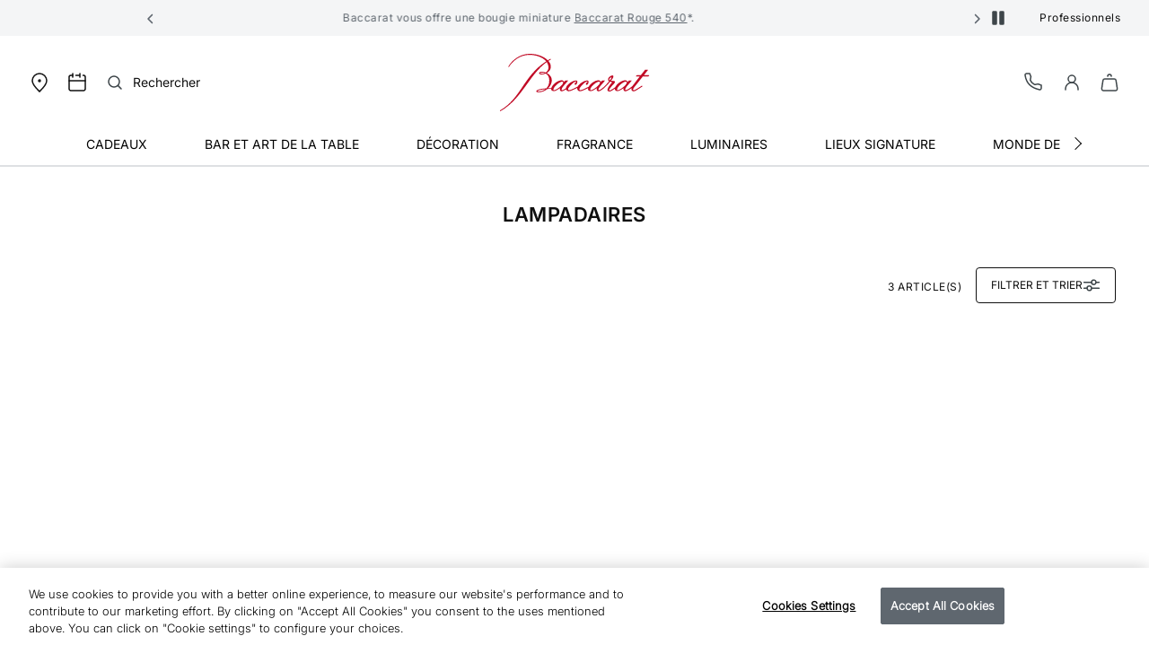

--- FILE ---
content_type: text/javascript; charset=utf-8
request_url: https://p.cquotient.com/pebble?tla=bblj-EUROPE&activityType=viewCategory&callback=CQuotient._act_callback0&cookieId=&userId=&emailId=&products=id%3A%3A2813180%7C%7Csku%3A%3A%3B%3Bid%3A%3A2610278%7C%7Csku%3A%3A%3B%3Bid%3A%3A2807071%7C%7Csku%3A%3A&categoryId=floor-lamps&refinements=%5B%7B%22name%22%3A%22Category%22%2C%22value%22%3A%22floor-lamps%22%7D%5D&personalized=false&sortingRule=Recommended&realm=BBLJ&siteId=EUROPE&instanceType=prd&queryLocale=fr_FR&locale=fr_FR&referrer=&currentLocation=https%3A%2F%2Fwww.baccarat.com%2Ffr_fr%2Fluminaires%2Fluminaires%2Flampadaires%2F&ls=true&_=1769570003627&v=v3.1.3&fbPixelId=__UNKNOWN__&json=%7B%22cookieId%22%3A%22%22%2C%22userId%22%3A%22%22%2C%22emailId%22%3A%22%22%2C%22products%22%3A%5B%7B%22id%22%3A%222813180%22%2C%22sku%22%3A%22%22%7D%2C%7B%22id%22%3A%222610278%22%2C%22sku%22%3A%22%22%7D%2C%7B%22id%22%3A%222807071%22%2C%22sku%22%3A%22%22%7D%5D%2C%22categoryId%22%3A%22floor-lamps%22%2C%22refinements%22%3A%22%5B%7B%5C%22name%5C%22%3A%5C%22Category%5C%22%2C%5C%22value%5C%22%3A%5C%22floor-lamps%5C%22%7D%5D%22%2C%22personalized%22%3A%22false%22%2C%22sortingRule%22%3A%22Recommended%22%2C%22realm%22%3A%22BBLJ%22%2C%22siteId%22%3A%22EUROPE%22%2C%22instanceType%22%3A%22prd%22%2C%22queryLocale%22%3A%22fr_FR%22%2C%22locale%22%3A%22fr_FR%22%2C%22referrer%22%3A%22%22%2C%22currentLocation%22%3A%22https%3A%2F%2Fwww.baccarat.com%2Ffr_fr%2Fluminaires%2Fluminaires%2Flampadaires%2F%22%2C%22ls%22%3Atrue%2C%22_%22%3A1769570003627%2C%22v%22%3A%22v3.1.3%22%2C%22fbPixelId%22%3A%22__UNKNOWN__%22%7D
body_size: 283
content:
/**/ typeof CQuotient._act_callback0 === 'function' && CQuotient._act_callback0([{"k":"__cq_uuid","v":"4e4f5040-fbf7-11f0-8c3a-2529e30b8733","m":34128000},{"k":"__cq_seg","v":"0~0.00!1~0.00!2~0.00!3~0.00!4~0.00!5~0.00!6~0.00!7~0.00!8~0.00!9~0.00","m":2592000}]);